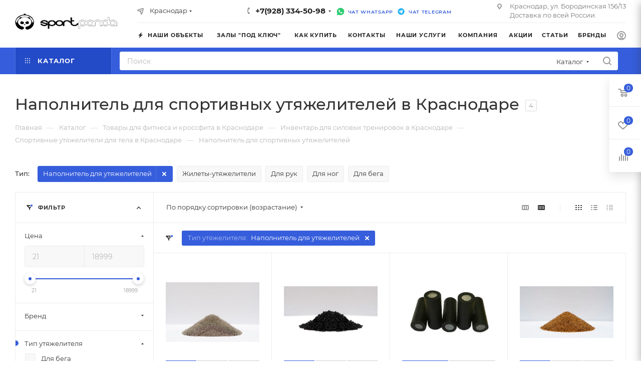

--- FILE ---
content_type: text/css
request_url: https://sportpanda.ru/bitrix/templates/aspro_max/css/mega_menu.min.css?17612271251447
body_size: 307
content:
.mega-menu{--transition-duration:0.2s;--transition-delay:0.2s;--menu-item-hover-color:#fff}.mega-menu:not(.visible){overflow:hidden}.mega-menu .dropdown-menu{display:block;opacity:0;transition:opacity var(--transition-duration) ease-in-out var(--transition-delay),visibility var(--transition-duration) ease-in-out var(--transition-delay);visibility:hidden}.dark-hover-overlay .mega-menu .menu-item.dropdown .wrap::before{background-color:transparent;bottom:0;content:"";display:block;left:0;pointer-events:none;position:fixed;right:0;top:0;transform:translate3d(0,0,0);transition:all var(--transition-duration) ease-in;z-index:4}.dropdown-submenu:hover>.dropdown-menu,.mega-menu .menu-item.wide_menu:hover .dropdown-menu,.mega-menu .menu-item:hover .wrap>.dropdown-menu{visibility:visible;opacity:1}.mega-menu .menu-item.dropdown .wrap,.mega-menu .menu-item.dropdown .wrap>a{background-color:inherit}.mega-menu .menu-item.dropdown .wrap>a,.mega-menu .menu-item.dropdown .wrap>a path{transition:all var(--transition-duration,.25s) ease-in-out}.dark-hover-overlay .mega-menu .menu-item.dropdown:hover .wrap>a{color:var(--menu-item-hover-color)!important}.dark-hover-overlay .mega-menu .menu-item.dropdown:hover .wrap>a path{fill:var(--menu-item-hover-color)!important}.mega-menu .menu-item.dropdown:hover .wrap,.mega-menu .menu-item.dropdown:hover .wrap>a{z-index:4}.mega-menu .menu-item.dropdown:hover .wrap::before{background-color:rgba(0,0,0,.6)}

--- FILE ---
content_type: text/css
request_url: https://sportpanda.ru/bitrix/templates/aspro_max/css/custom.css?17612271256113
body_size: 3032
content:
/*NOTE: This file is intended for programmers. Aspro technical support is not advised to work with him.*/ /* Examples (uncomment to use):*/ /* Expand site width */ /* body .wrapper { max-width: 1400px !important; } */ /* Set site background image */ /* body { background: url(image_source) top no-repeat; } /* Hide compare button */ /* a.compare_item { display: none !important; }*/
.text1 { 
   margin: 0 0 0 15px !important; 
   text-transform: uppercase; 
   font-size: 9.5px !important; 
   letter-spacing: .7px !important; 
   color: #365EDC; 
   font-weight: 600; 
} 
.text2 { 
   margin: 0 0 0 15px !important; 
   text-transform: uppercase; 
   font-size: 9.5px !important; 
   letter-spacing: .7px !important; 
   color: #365EDC; 
} 
.text2:hover {
    color: #000000; 
}
 .whatsapp { 
   margin-left: 8px; 
   margin-right: -8px; 
   margin-top: 2px; 
   display: inline-block; 
   width: 16px; 
   height: 16px; 
   background: 
url('[data-uri]') 50% 50% no-repeat; 
   background-size: 100%; 
} 
.section-compact-list__image { 
   width: 59px !important; 
   height: 59px !important; 
   flex-shrink: 0; 
}
.product-detail-gallery__slider .product-detail-gallery__item--middle {
    --item-height: var(--item-height) !important;
    --item-width: var(--item-height) !important;
}
.product-detail-gallery__slider .product-detail-gallery__item--big {
    --item-height: var(--item-height) !important;
    --item-width: var(--item-height) !important;
}

.logo-row .logo {
    max-width: 220px !important;
}

.properties__title .icon {
    border: 1px solid #7c7c7c;
    /* border-color: var(--stroke_black); */
    border-radius: 100%;
    text-align: center;
    padding: 2px 4px 0;
    cursor: pointer;
    height: 16px;
    display: inline-block;
    vertical-align: middle;
}

.stickers [class*=sticker_] {
    background-color: #365EDC;
    width: auto;
    letter-spacing: .5px;
    position: relative;
    display: inline-block;
    color: #fff;
    margin: 0 2px 4px;
}

.stickers .sticker_aktsiya {
    background-color: #ffd83a;
    color: #333;
}

.stickers .sticker_khit {
    background-color: #2992d9;
}

/*сокрытие дублирования ТП*/
.show_class  .sku_mdash, .show_class .val {
	display: none !important;
}

.sections_wrapper .list .item:not(.section_item) {
    text-align: center;
    padding: 39px 10px 35px;
    border-radius: 5px;
}

.img1 {
height: 85px;
width: 85px;
}

.mega-menu .menu-item.dropdown:hover .wrap>a {
	color: #ccc !Important;
}

.mega-menu .menu-item.dropdown:hover .wrap>a path {
	fill: #ccc !important;
}

 .telegram { 
   margin-left: 8px; 
   margin-right: -8px; 
   margin-top: 2px; 
   display: inline-block; 
   width: 16px; 
   height: 16px; 
   background: 
url('[data-uri]') 50% 50% no-repeat; 
   background-size: 100%; 
}